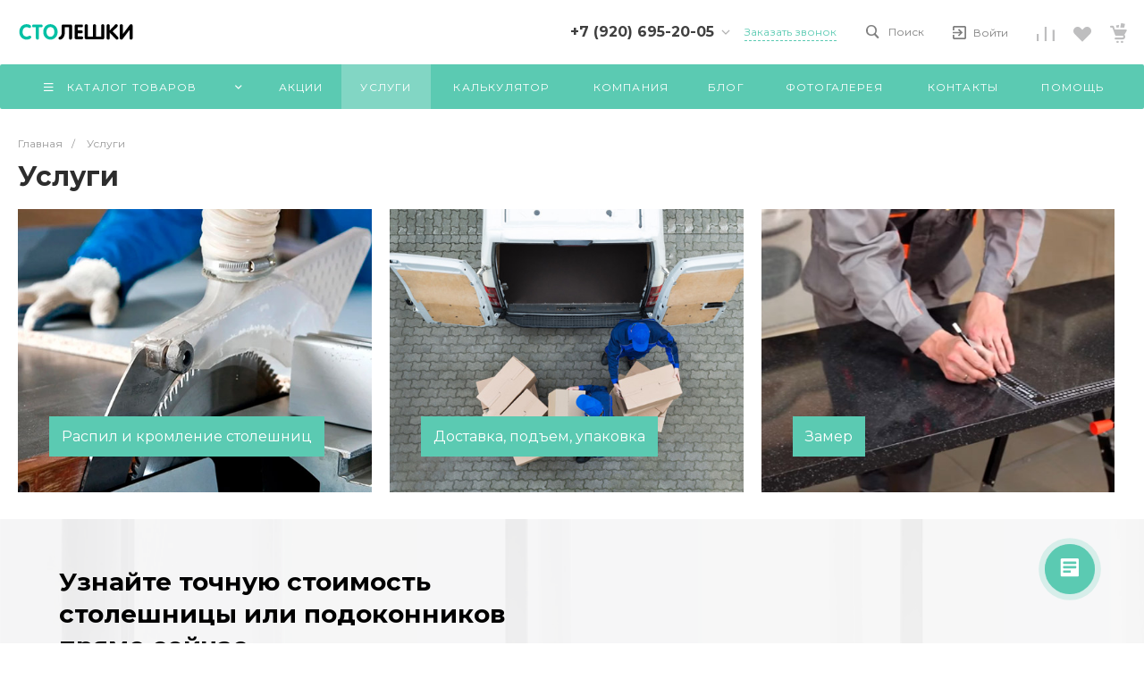

--- FILE ---
content_type: text/css
request_url: https://stoleshki.ru/bitrix/cache/css/s1/universe_s1/page_38dc74516f0fc43a220213b4258c5d2f/page_38dc74516f0fc43a220213b4258c5d2f_v1.css?175465702212726
body_size: 1381
content:


/* Start:/bitrix/templates/universe_s1/components/bitrix/catalog/services/style.css?1754647143610*/
.ns-bitrix.c-catalog.c-catalog-services .catalog-wrapper {
  display: block;
}
.ns-bitrix.c-catalog.c-catalog-services .catalog-description {
  display: block;
}
.ns-bitrix.c-catalog.c-catalog-services * + .catalog-description,
.ns-bitrix.c-catalog.c-catalog-services * + .services-sections,
.ns-bitrix.c-catalog.c-catalog-services * + .services-section,
.ns-bitrix.c-catalog.c-catalog-services .catalog-description + *,
.ns-bitrix.c-catalog.c-catalog-services .services-sections + *,
.ns-bitrix.c-catalog.c-catalog-services .services-section + * {
  margin-top: 20px;
}

/*# sourceMappingURL=style.css.map */

/* End */


/* Start:/bitrix/templates/universe_s1/components/bitrix/catalog/services/bitrix/catalog.section.list/tile/style.css?17546471435027*/
.services-sections.services-sections-tile .services-sections-items {
    overflow: hidden;
}
.services-sections.services-sections-tile .services-sections-items .services-sections-items-wrapper {
    margin: -13px -10px;
    overflow: hidden;
}
.services-sections.services-sections-tile .services-sections-items .services-sections-item {
    display: block;
    float: left;
    width: 33%;
    padding: 13px 10px;
    position: relative;
    -webkit-box-sizing: border-box;
    -moz-box-sizing: border-box;
    box-sizing: border-box;
}
.services-sections.services-sections-tile .services-sections-items.services-sections-items-4 .services-sections-item {
    width: 25%;
}
.services-sections.services-sections-tile .services-sections-items .services-sections-item .services-sections-item-wrapper {
    display: block;
    position: relative;
    padding-top: 80%;
}
.services-sections.services-sections-tile .services-sections-items .services-sections-item .services-sections-item-wrapper-2 {
    display: block;
    position: absolute;
    top: 0;
    left: 0;
    width: 100%;
    height: 100%;
    background-size: cover;
    background-position: center center;
    background-repeat: no-repeat;
    text-decoration: none;
}
.services-sections.services-sections-tile .services-sections-items .services-sections-item .services-sections-item-background {
    display: block;
    position: absolute;
    top: 0;
    left: 0;
    width: 100%;
    height: 100%;
    background: #000000;
    opacity: 0;
    -webkit-transition: 0.3s;
    -moz-transition: 0.3s;
    -ms-transition: 0.3s;
    -o-transition: 0.3s;
    transition: 0.3s;
    -webkit-transition-property: opacity;
    -moz-transition-property: opacity;
    -ms-transition-property: opacity;
    -o-transition-property: opacity;
    transition-property: opacity;
}
.services-sections.services-sections-tile .services-sections-items .services-sections-item:hover .services-sections-item-background {
    opacity: 0.3;
}
.services-sections.services-sections-tile .services-sections-items .services-sections-item .services-sections-item-information {
    display: block;
    position: absolute;
    top: auto;
    left: 35px;
    bottom: 30px;
    right: 35px;
}
.services-sections.services-sections-tile .services-sections-items .services-sections-item .services-sections-item-information .services-sections-item-name {
    display: block;
}
.services-sections.services-sections-tile .services-sections-items .services-sections-item .services-sections-item-information .services-sections-item-name .services-sections-item-name-wrapper {
    display: inline-block;
    padding: 12px 14px;
    background: #3e6af8;
}
.services-sections.services-sections-tile .services-sections-items .services-sections-item .services-sections-item-information .services-sections-item-name .services-sections-item-name-wrapper-2 {
    display: block;
    font-size: 16px;
    line-height: 21px;
    color: #fff;
    max-height: 63px;
}
.services-sections.services-sections-tile .services-sections-items .services-sections-item .services-sections-item-information .services-sections-item-description {
    display: block;
    color: #fff;
    font-size: 14px;
    line-height: 18px;
    margin-top: 10px;
    overflow: hidden;
    height: 0;
    -webkit-transition: 0.3s;
    -moz-transition: 0.3s;
    -ms-transition: 0.3s;
    -o-transition: 0.3s;
    transition: 0.3s;
    -webkit-transition-property: height;
    -moz-transition-property: height;
    -ms-transition-property: height;
    -o-transition-property: height;
    transition-property: height;
}
.services-sections.services-sections-tile .services-sections-items .services-sections-item:hover .services-sections-item-information .services-sections-item-description {
    display: block;
    height: 54px;
}

@media all and (max-width: 1140px) {
    .services-sections.services-sections-tile[data-wide="false"] .services-sections-items.services-sections-items-4 .services-sections-item {
        width: 33.333333%;
    }
}

@media all and (max-width: 1040px) {
    .services-sections.services-sections-tile .services-sections-items.services-sections-items-4 .services-sections-item {
        width: 33.333333%;
    }
    .services-sections.services-sections-tile[data-wide="false"] .services-sections-items.services-sections-items-3 .services-sections-item {
        width: 50%;
    }
}

@media all and (max-width: 900px) {
    .services-sections.services-sections-tile[data-wide="false"] .services-sections-items.services-sections-items-4 .services-sections-item {
        width: 50%;
    }
}

@media all and (max-width: 800px) {
    .services-sections.services-sections-tile[data-wide="false"] .services-sections-items.services-sections-items-4 .services-sections-item {
        width: auto !important;
        float: none;
    }
}

@media all and (max-width: 720px) {
    .services-sections.services-sections-tile .services-sections-items .services-sections-item {
        width: auto !important;
        float: none;
    }
}
/* End */


/* Start:/bitrix/templates/universe_s1/components/bitrix/system.pagenavigation/.default/style.css?17546471442487*/
.ns-bitrix.c-system-pagenavigation.c-system-pagenavigation-default {
  display: block;
  margin: 10px 0;
}
.ns-bitrix.c-system-pagenavigation.c-system-pagenavigation-default .system-pagenavigation-items {
  display: block;
  position: relative;
  text-align: center;
  overflow: hidden;
  font-size: 0;
}
.ns-bitrix.c-system-pagenavigation.c-system-pagenavigation-default .system-pagenavigation-items-wrapper {
  display: inline-block;
  vertical-align: top;
  margin: -4px;
}
.ns-bitrix.c-system-pagenavigation.c-system-pagenavigation-default .system-pagenavigation-item {
  display: inline-block;
  vertical-align: middle;
  padding: 4px;
}
.ns-bitrix.c-system-pagenavigation.c-system-pagenavigation-default .system-pagenavigation-item.system-pagenavigation-item-active .system-pagenavigation-item-wrapper {
  background-color: #0065ff;
  border-color: #0065ff;
  color: #fff;
}
.ns-bitrix.c-system-pagenavigation.c-system-pagenavigation-default .system-pagenavigation-item.system-pagenavigation-item-disabled .system-pagenavigation-item-wrapper {
  display: none;
}
.ns-bitrix.c-system-pagenavigation.c-system-pagenavigation-default .system-pagenavigation-item.system-pagenavigation-item-all .system-pagenavigation-item-wrapper {
  width: auto;
  text-align: left;
}
.ns-bitrix.c-system-pagenavigation.c-system-pagenavigation-default .system-pagenavigation-item-wrapper {
  display: block;
  background-color: transparent;
  font-size: 14px;
  font-style: normal;
  font-weight: bold;
  line-height: 1.42857143;
  text-align: center;
  padding: 6px;
  border-radius: 4px;
  width: 32px;
  height: 32px;
  overflow: hidden;
  text-decoration: none;
  cursor: pointer;
  color: #2d2d2d;
  -webkit-transition-duration: 350ms;
  -moz-transition-duration: 350ms;
  -ms-transition-duration: 350ms;
  -o-transition-duration: 350ms;
  transition-duration: 350ms;
  -webkit-transition-property: color, background-color, border-color;
  -moz-transition-property: color, background-color, border-color;
  -ms-transition-property: color, background-color, border-color;
  -o-transition-property: color, background-color, border-color;
  transition-property: color, background-color, border-color;
  -webkit-box-sizing: border-box;
  -moz-box-sizing: border-box;
  box-sizing: border-box;
}
.ns-bitrix.c-system-pagenavigation.c-system-pagenavigation-default .system-pagenavigation-item-wrapper:hover {
  background-color: #f7f7f7;
  border-color: #f7f7f7;
}

/*# sourceMappingURL=style.css.map */

/* End */


/* Start:/bitrix/templates/universe_s1/components/bitrix/catalog/services/bitrix/catalog.section/list/style.css?17546471433614*/
.services-section.services-section-list .services-section-items {
    display: block;
    overflow: hidden;
}
.services-section.services-section-list .services-section-items .services-section-items-wrapper {
    display: block;
    margin: -20px 0;
    overflow: hidden;
}
.services-section.services-section-list .services-section-items .services-section-delimiter,
.services-section.services-section-list .services-section-items .services-section-item {
    display: block;
    padding: 20px 0;
    -webkit-box-sizing: border-box;
    -moz-box-sizing: border-box;
    box-sizing: border-box;
}
.services-section.services-section-list .services-section-items .services-section-delimiter .services-section-delimiter-wrapper {
    display: block;
    height: 1px;
    background: #e8e8e8;
    overflow: hidden;
}
.services-section.services-section-list .services-section-items .services-section-item .services-section-item-wrapper {
    display: block;
}
.services-section.services-section-list .services-section-items .services-section-item .services-section-item-image {
    display: block;
    float: left;
    width: 270px;
    height: 195px;
    font-size: 0;
    background-position: center center;
    background-repeat: no-repeat;
    background-size: cover;
    text-decoration: none;
}
.services-section.services-section-list .services-section-items .services-section-item .services-section-item-information {
    display: block;
    margin-left: 310px;
    padding-top: 15px;
}
.services-section.services-section-list .services-section-items .services-section-item .services-section-item-name {
    display: block;
    overflow: hidden;
    max-height: 48px;
}
.services-section.services-section-list .services-section-items .services-section-item .services-section-item-name .services-section-item-name-wrapper {
    font-size: 18px;
    line-height: 1.5;
    text-decoration: none;
    color: #0f6bfc;
}
.services-section.services-section-list .services-section-items .services-section-item .services-section-item-description {
    display: block;
    font-size: 14px;
    color: #616267;
    line-height: 1.5;
    max-height: 105px;
    overflow: hidden;
    margin-top: 25px;
}

@media all and (max-width: 920px) {
    .services-section.services-section-list .services-section-items .services-section-item .services-section-item-image {
        width: 195px;
    }
    .services-section.services-section-list .services-section-items .services-section-item .services-section-item-information {
        margin-left: 235px;
    }
}

@media all and (max-width: 720px) {
    .services-section.services-section-list .services-section-items .services-section-item .services-section-item-image {
        width: 270px;
    }
    .services-section.services-section-list .services-section-items .services-section-item .services-section-item-information {
        margin-left: 310px;
    }
}

@media all and (max-width: 540px) {
    .services-section.services-section-list .services-section-items .services-section-item .services-section-item-image {
        width: 195px;
    }
    .services-section.services-section-list .services-section-items .services-section-item .services-section-item-information {
        margin-left: 235px;
    }
}

@media all and (max-width: 480px) {
    .services-section.services-section-list .services-section-items .services-section-item .services-section-item-image {
        float: none;
        width: auto;
    }
    .services-section.services-section-list .services-section-items .services-section-item .services-section-item-information {
        margin: 20px 0 0 0;
    }
}
/* End */
/* /bitrix/templates/universe_s1/components/bitrix/catalog/services/style.css?1754647143610 */
/* /bitrix/templates/universe_s1/components/bitrix/catalog/services/bitrix/catalog.section.list/tile/style.css?17546471435027 */
/* /bitrix/templates/universe_s1/components/bitrix/system.pagenavigation/.default/style.css?17546471442487 */
/* /bitrix/templates/universe_s1/components/bitrix/catalog/services/bitrix/catalog.section/list/style.css?17546471433614 */
